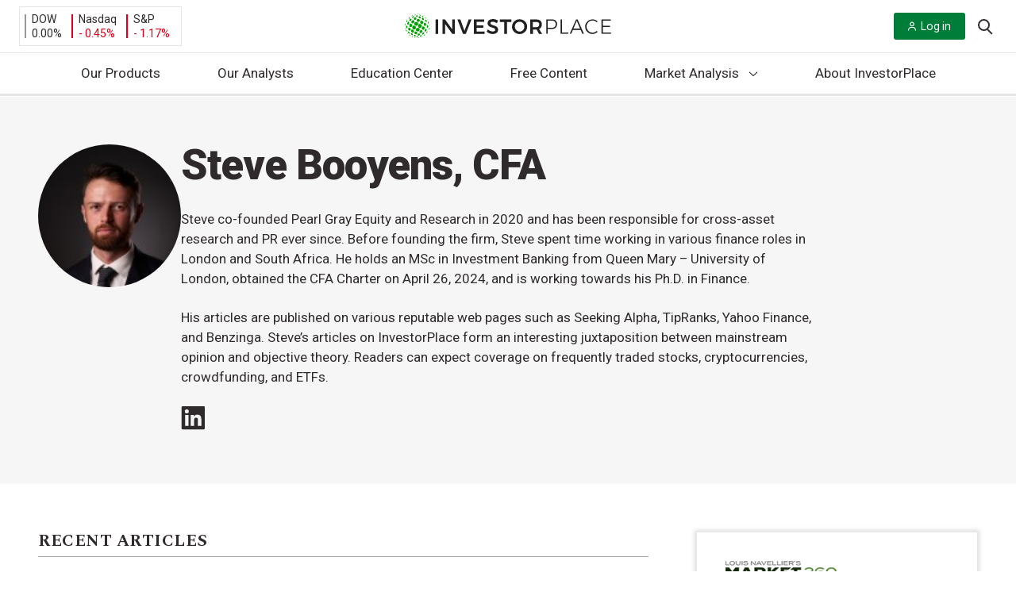

--- FILE ---
content_type: text/css
request_url: https://investorplace.com/wp-content/themes/InvestorPlaceV2/dist/css/author.css?ver=20250721
body_size: 2266
content:
.services{margin-bottom:var(--spacing-xxl)}.service{background:#fff;border:1px solid #e6e6e6;box-shadow:0 0 5px 2px hsla(0,0%,75%,.5);display:grid;grid-template-areas:"popular" "description" "stats" "cta";grid-template-columns:1fr;margin-bottom:var(--spacing-l);padding:var(--spacing-m);position:relative}@media (min-width:640px){.service{grid-template-rows:var(--spacing-xl) 1fr auto;padding:var(--spacing-l)}}.service .service-logo{margin:0}.service .service-logo img{margin:0 auto;max-height:40px;max-width:220px}@media (min-width:1240px){.service .service-logo img{margin:0}}.service .service-description{grid-area:description}.service .service-stats{grid-area:stats}.service .service-cta{margin-top:var(--spacing-m)}.service .icons{display:flex;flex-direction:row;list-style:none;margin:0;padding:0}@media (min-width:800px){.service .icons{flex-direction:column;padding:0 0 0 var(--spacing-ms)}}.service .icons li{background-position:center 0;background-repeat:no-repeat;background-size:auto 48px;border-right:1px solid #e6e6e6;min-width:33%;padding:var(--spacing-xxl) var(--spacing-s) var(--spacing-m);text-align:center}@media (min-width:800px){.service .icons li{background-position:0;border-bottom:1px solid #e6e6e6;border-right:0;min-width:100%;padding:var(--spacing-m) 0 var(--spacing-m) var(--spacing-xxl);text-align:left}}.service .icons li.analyst{background-image:url(../svg/icon-analyst.svg)}.service .icons li.focus{background-image:url(../svg/icon-focus.svg)}.service .icons li.frequency{background-image:url(../svg/icon-frequency.svg)}.service .icons li.volatility{background-image:url(../svg/icon-volatility.svg)}.service .icons li.retail-price{background-image:url(../svg/icon-retail-price.svg)}.service .icons li:last-child{border-bottom:0;border-right:0}.service .icons li .data{color:var(--c-gray-a);font-size:var(--fs-12);line-height:var(--lh-1-3);margin-bottom:var(--spacing-xs);margin-top:0;text-transform:uppercase}.service .icons li h4{font-size:var(--fs-13-16);font-weight:var(--fw-bold);margin:0}.service .icons--2-col{flex-wrap:wrap}.service .icons--2-col li{flex:0 0 50%;min-width:none}.service .icons--2-col li:nth-child(2n){border-right:none}@media (min-width:640px){.service--alt{grid-template-rows:auto}}@media (min-width:1024px){.service--alt{align-items:center;grid-gap:var(--spacing-s);grid-template-areas:"description stats cta";grid-template-columns:5fr 2fr 1fr;padding:var(--spacing-l)}.service--alt .service-description{align-items:center;display:grid;grid-gap:var(--spacing-l);grid-area:description;grid-template-columns:1fr 2fr;padding-right:0}}.service--alt .service-detail{margin:var(--spacing-l) 0}@media (min-width:1024px){.service--alt .service-detail{margin:0}}.service--alt .service-stats{border-left:none}@media (min-width:1240px){.service--alt .service-cta{margin-top:0;text-align:center}}@media (min-width:1024px){.service--alt .icons{flex-direction:row;margin-bottom:0;padding:0}.service--alt .icons li{background-position:center 0;background-size:auto 48px;border-bottom:none;min-width:50%;padding:var(--spacing-xxl) var(--spacing-s) var(--spacing-s);text-align:center}.service--alt .icons li:only-child{min-width:100%}.services-content--2-col{display:grid;grid-template-columns:1fr 1fr 1fr;grid-gap:var(--spacing-l)}}.services-content--2-col .service .service-logo{align-items:flex-end;display:flex;height:40px}.service-cta{grid-area:cta;margin-top:var(--spacing-m);text-align:center}@media (min-width:1024px){.service-cta{text-align:left}}.service-cta .btn{width:50%}@media (min-width:1024px){.service--alt .service-cta .btn,.service-cta .btn{width:auto}}.service-cta p{font-size:80%;margin:var(--spacing-s) 0 0}.service-most-popular{align-items:center;background-color:#158903;color:#fff;display:flex;font-weight:var(--fw-bold);grid-area:popular;height:50px;justify-content:center;margin:calc(var(--spacing-m)*-1) calc(var(--spacing-m)*-1) var(--spacing-m) calc(var(--spacing-m)*-1);padding:var(--spacing-s) var(--spacing-m);text-align:center;text-transform:uppercase}@media (min-width:640px){.service-most-popular{margin:calc(var(--spacing-l)*-1) calc(var(--spacing-l)*-1) var(--spacing-l) calc(var(--spacing-l)*-1);padding-left:var(--spacing-l);padding-right:var(--spacing-l)}}.premium-services .service{margin-bottom:var(--spacing-m)}.premium-services-header{margin:0 auto var(--spacing-l);text-align:center}@media (min-width:1024px){.premium-services-header{margin-bottom:var(--spacing-xl)}}.premium-services-title{display:inline-block;font-family:var(--f-text);font-size:var(--fs-40-53);font-weight:var(--fw-black);letter-spacing:-1px;line-height:var(--lh-1-1);margin:0}.premium-services-subcategory-header{margin:var(--spacing-l) 0;position:relative;text-align:center}.premium-services-subcategory-header:after{background-color:var(--c-black);content:"";height:1px;left:0;position:absolute;right:0;top:50%;z-index:0}.premium-services-subcategory-header .subcategory-title{background-color:var(--c-white);display:inline-block;font-family:var(--f-headline-serif);font-size:var(--fs-18);font-weight:var(--fw-bold);letter-spacing:2px;margin:0;padding:0 var(--spacing-m);position:relative;text-transform:uppercase;z-index:1}@media (min-width:1024px){.premium-services-subcategory-header .subcategory-title{font-size:var(--fs-24)}}.subcategory-title--highlight{color:var(--c-bearish)}.author-grid{display:grid;grid-template-areas:"header" "bio" "services-recent";grid-template-columns:1fr;margin:0 auto;max-width:800px}@media (min-width:1024px){.author-grid{grid-column-gap:var(--spacing-xxl);grid-template-areas:"header header header" "bio services-recent services-recent" "bio services-recent services-recent";grid-template-columns:repeat(3,1fr);max-width:1340px}}.author-grid--no-services{grid-template-areas:"header" "services-recent" "author-sidebar"}@media (min-width:1024px){.author-grid--no-services{grid-template-areas:"header header header" "services-recent services-recent author-sidebar" "services-recent services-recent author-sidebar"}}.author-header{grid-area:header;margin:0 0 var(--spacing-s);text-align:center}.author-grid--no-services .author-header{display:flex;flex-wrap:wrap;gap:var(--spacing-ms);margin:0;text-align:left}@media (min-width:1024px){.author-grid--no-services .author-header{flex-wrap:nowrap;gap:36px;margin-bottom:12px;margin-top:12px}}.author-bio{grid-area:bio}.author-bio-bio{margin-bottom:var(--spacing-m)}.author-services-recent-container{grid-area:services-recent;padding-bottom:0;padding-top:0}.author-services-recent-container .load-more{margin-top:0}.author-avatar{align-self:flex-start;margin-left:auto;margin-right:auto;max-width:180px;overflow:hidden;position:relative}.author-avatar:before{content:"";display:block;padding-bottom:100%;width:100%}.author-avatar img{border-radius:100%;bottom:0;display:block;height:100%;left:0;margin:0 auto;-o-object-fit:cover;object-fit:cover;-o-object-position:top;object-position:top;position:absolute;right:0;top:0;width:100%;z-index:2}.author-grid--no-services .author-avatar{flex-basis:100%;margin-left:0;margin-right:0}@media (min-width:1024px){.author-grid--no-services .author-avatar{flex-basis:180px}}.author-name{display:inline-block;font-family:var(--f-text);font-size:var(--fs-40-53);font-weight:var(--fw-black);letter-spacing:-1px;line-height:var(--lh-0-1);margin:20px 0 var(--spacing-xs)}.author-grid--no-services .author-name{margin-top:0}.author-byline{display:block;font-family:var(--f-headline-serif);font-size:var(--fs-24-28);font-style:italic;font-weight:var(--fw-bold);letter-spacing:-.5px;line-height:var(--lh-1-2);margin:0}.author-grid--no-services .author-byline{font-size:var(--fs-16-17);margin-bottom:30px}.author-quote{border-bottom:1px solid #ababab;font-family:var(--f-headline-serif);font-size:var(--fs-26-32);font-style:italic;font-weight:var(--fw-bold);letter-spacing:-.75px;line-height:var(--lh-1-2);margin:0 0 var(--spacing-m);padding:0 0 var(--spacing-m);position:relative;text-align:center}.author-quote>span:before{content:"\201c"}.author-quote>span:after{content:"\201d"}.author-quote-credit{font-family:var(--f-text);font-size:var(--fs-14);font-style:normal;font-weight:var(--fw-bold);margin:var(--spacing-l) 0 var(--spacing-m);position:relative;text-align:center}.author-quote-credit:after{background:#ababab;content:"";height:1px;left:0;position:absolute;right:0;top:50%;z-index:0}.author-quote-credit span{background:#fff;padding:0 var(--spacing-s);position:relative;z-index:1}.author-recent{margin-top:var(--spacing-s)}.author-recent .category-subcategory-header{margin-bottom:0}.author-posts .subcategory-title{margin-top:0}.author-posts .subcat-post-row{border-bottom:1px solid var(--c-gray-e);border-top:0}.author-posts .subcat-post-row .subcat-post.subcat-post-wide{border-right:0;border-top:0;padding-left:0;padding-right:0;width:100%}.author .intro-quote{border-bottom:1px solid #ababab;border-top:1px solid #ababab;font-weight:var(--fw-bold);margin:var(--spacing-l) 0 var(--spacing-xl);padding:var(--spacing-m) 0 var(--spacing-ms);position:relative;text-align:center}.author .intro-quote .quote{font-family:var(--f-headline-serif);font-size:var(--fs-26-36);font-style:italic;font-weight:var(--fw-reg);letter-spacing:-.75px;line-height:var(--lh-1-2)}.author .intro-quote .foot-note{font-size:var(--fs-14);left:0;margin:0;position:absolute;right:0;text-align:center;top:-10px}.author .intro-quote .foot-note span{background:#fff;padding:0 var(--spacing-s)}@media only screen and (min-width:1024px){.individual-analyst .intro-quote{margin:var(--spacing-xxl) 0 var(--spacing-l)}}.newsletter{background:#fff;border:1px solid #e6e6e6;box-shadow:0 0 5px 2px hsla(0,0%,75%,.5);padding:var(--spacing-l)}.newsletter h2{margin-bottom:var(--spacing-m);margin-top:var(--spacing-l)}.newsletter .logo{max-width:140px}.newsletter .service-cta{margin-top:var(--spacing-l)}.author-header__meta{flex-basis:100%;font-size:var(--fs-16-17)}@media (min-width:1024px){.author-header__meta{flex-basis:calc(100% - 180px);max-width:800px}}.author-header__meta p{margin:0 0 24px 0}.author-header__meta p:last-child{margin-bottom:0}.author-sidebar{grid-area:author-sidebar}@media (min-width:1024px){.author-sidebar{margin-top:12px}}.author-social{display:flex;gap:var(--spacing-s);list-style-type:none;margin:0;padding:0}.individual-analyst--no-services{background-color:var(--c-gray-f)}


--- FILE ---
content_type: application/javascript
request_url: https://investorplace.com/wp-content/themes/InvestorPlaceV2/dist/js/ipmLoadMore.js?ver=27332e4bde51cd6cabf3
body_size: 1561
content:
jQuery((function(e){if(ipmLoadMoreRest){var t,a,n=parseInt(ipmLoadMoreRest.page,10)+1,r=ipmLoadMoreRest.term_id,i=ipmLoadMoreRest.author_id,d=document.querySelector(".nav-load-more"),o=!1,s="subcat-post-row",c=2,p="";if(ipmLoadMoreRest.is_stock?(t=document.getElementById("recent-stories-list-container"),o=!0):ipmLoadMoreRest.is_analyst_franchise?(t=document.querySelector(".podcast-archive-feed-list-container"),o=!0,s="podcast-archive-feed-item",c=1,p="undefined"!==typeof ipmLoadMoreRest.ipm_content_type?ipmLoadMoreRest.ipm_content_type:""):i?(c=1,t=document.querySelector(".subcat-posts")):t=document.querySelector(".subcat-posts"),d){var m=d.querySelector("a.load-more");e(m).click((function(s){var m,f;if(s.preventDefault(),f=s.currentTarget,a||(a=f.innerHTML),f.textContent="Loading...",f.classList.toggle("loading"),ipmLoadMoreRest.term_id)m=ipmLoadMoreRest.api+r+"/"+n,""!==p&&(m+="?"+e.param({contentType:p}));else if(ipmLoadMoreRest.is_stock)m=ipmLoadMoreRest.api+ipm.quoteFeed.ticker+"/"+n;else if(ipmLoadMoreRest.is_beacon)m=ipmLoadMoreRest.api+n,ipmLoadMoreRest.search&&(m+=`?${e.param({ipbs:ipmLoadMoreRest.search})}`);else{if(!i)return void(s.currentTarget.style.display="none");m=ipmLoadMoreRest.api+i+"/"+n}e.ajax({url:m,type:"GET",dataType:"json",beforeSend:function(e){e.setRequestHeader("X-WP-Nonce",ipmLoadMoreRest.nonce)},error:function(){s.currentTarget.style.display="none"},success:function(e){if(e&&e.posts){e.morePosts||(s.currentTarget.style.display="none"),_=s.currentTarget,a?_.innerHTML=a:_.textContent="Load More",_.classList.toggle("loading"),_.href&&(_.href=_.href.replace(/\d+\/$/,n+1+"/"));for(var r,i,p=document.createDocumentFragment(),m=0,f=0,y=null,C=0,g=e.posts.length;C<g;C++)0===C%c&&(c>1&&f>1&&0===f%(c+1)&&p.appendChild(v(e.inlineAd)),r=l(),m=1),i=ipmLoadMoreRest.is_analyst_franchise?h(e.posts[C]):u(e.posts[C]),null===y&&(y=i),r.appendChild(i),window.ipmTimestampPresentation(i.querySelector("[data-timestamp-presentation]")),1!==c&&1!==C%2||(p.appendChild(r),m=0,f+=1);1===m&&p.appendChild(r),t.appendChild(p),o&&d.parentNode.appendChild(d),n+=1,y.querySelector("a").focus()}else s.currentTarget.style.display="none";var _}})}))}}function l(){var e=document.createElement("div");return e.className=s,e}function u(e){var t=document.createElement("div");t.id="post-"+e.id,t.className="subcat-post subcat-post-"+e.id+" post type-post status-publish format-standard hentry",i&&(t.className+=" subcat-post-wide");var a=document.createElement("h2");a.className="entry-title ipm-category-title";var n=document.createElement("a");n.textContent=f(e.title),n.href=e.permalink,a.appendChild(n),t.appendChild(a);var r=document.createElement("div");r.className="entry-meta ipm-category-meta";var d=document.createElement("time");d.className="entry-meta-date formatted-post-date elapsed-post-date";var o=new Date(e.published),s=o.getFullYear()+"-"+("0"+(o.getMonth()+1)).slice(-2)+"-"+("0"+o.getDate()).slice(-2);d.setAttribute("datetime",s),d.hidden=!0,r.appendChild(d);var c=document.createElement("span");c.className="entry-meta-author ipm-category-meta-author";var p=document.createTextNode(`${ipmLoadMoreRest.byText} `);c.appendChild(p),c.innerHTML+=e.author,r.appendChild(c);var m=d.cloneNode();m.className="entry-meta-date",m.textContent=e.published,m.hidden=!1,m.setAttribute("data-timestamp-presentation",e.timestamp),m.setAttribute("data-duplicate-class-selector",".entry-meta-date"),r.appendChild(m),t.appendChild(r);var l=document.createElement("div");return l.className="entry-content ipm-category-post-content",l.textContent=f(e.excerpt),t.appendChild(l),t}function h(e){var t=document.createDocumentFragment(),a=f(e.title);if(e.image){var n=v(e.image),r=document.createElement("a");r.href=e.permalink,r.className="podcast-archive-feed-item__image-link",r.title=a,r.setAttribute("aria-label",a),r.appendChild(n);var i=document.createElement("div");i.className="podcast-archive-feed-item__image-link-container",i.appendChild(r),t.appendChild(i)}var d=document.createElement("div");d.className="podcast-archive-feed-item__right";var o=document.createElement("h3");o.className="podcast-archive-feed-item__title";var s=document.createElement("a");s.textContent=a,s.href=e.permalink,o.appendChild(s),d.appendChild(o);var c=document.createElement("div");c.className="podcast-archive-feed-item__meta";var p=document.createElement("time");p.className="podcast-archive-feed-item__date formatted-post-date elapsed-post-date";var m=new Date(e.published),l=m.getFullYear()+"-"+("0"+(m.getMonth()+1)).slice(-2)+"-"+("0"+m.getDate()).slice(-2);p.setAttribute("datetime",l),p.hidden=!0,c.appendChild(p);var u=document.createElement("span");u.className="podcast-archive-feed-item__author";var h=document.createTextNode(`${ipmLoadMoreRest.byText} `);u.appendChild(h),u.innerHTML+=e.author,c.appendChild(u);var y=p.cloneNode();y.className="podcast-archive-feed-item__date",y.textContent=e.published,y.hidden=!1,y.setAttribute("data-timestamp-presentation",e.timestamp),y.setAttribute("data-duplicate-class-selector",".podcast-archive-feed-item__date"),c.appendChild(y),d.appendChild(c);var C=document.createElement("div");C.className="podcast-archive-feed-item__excerpt";var g=document.createElement("p");return g.textContent=f(e.excerpt),C.appendChild(g),d.appendChild(C),t.appendChild(d),t}function v(e){var t=document.createElement("div"),a=document.createDocumentFragment();for(t.innerHTML=e;t.firstChild;)a.appendChild(t.firstChild);return a}function f(e){var t=document.createElement("div");return e&&"string"===typeof e&&(e=(e=e.replace(/<script[^>]*>([\S\s]*?)<\/script>/gim,"")).replace(/<\/?\w(?:[^"'>]|"[^"]*"|'[^']*')*>/gim,""),t.innerHTML=e,e=t.textContent,t.textContent=""),e}}));